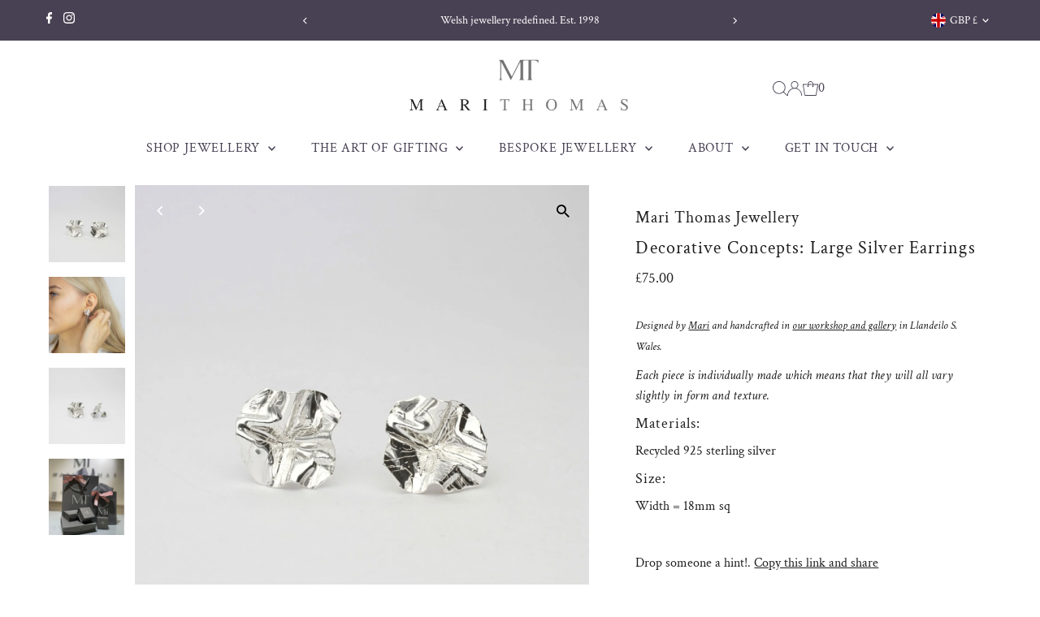

--- FILE ---
content_type: text/html; charset=utf-8
request_url: https://marithomas.com/products/decorative-concepts-large-silver-earrings?view=listing
body_size: 344
content:


<template data-html="listing">

  <div class="product-index-inner">
    
      
        
      
        
      
        
      
        
      
        
      
        
      
        
      
        
      
        
      
        
      
        
      
        
      
        
      
        
      
        
      
        
      
        
      
        
      
        
      
        
      
        
      
        
      
        
      
        
      
        
      
        
      
        
      
        
      
        
      
        
      
        
      
        
      
        
      
        
      
        
      
        
      
        
      
        
      
        
      
        
      
        
      
        
      
        
      
        
      
        
      
      
      
    
  </div><!-- /.product-index-inner -->

  <div class="js-product-image animated prod-image image_square">
    <a href="/products/decorative-concepts-large-silver-earrings" title="Decorative Concepts: Large Silver Earrings">
      <div class="reveal">





<div class="box-ratio " style="padding-bottom: 100.0%;">
  <img src="//marithomas.com/cdn/shop/files/decorative_concepts_large_earrings_silver_mari_thomas.jpg?v=1709208220&amp;width=1200" alt="" srcset="//marithomas.com/cdn/shop/files/decorative_concepts_large_earrings_silver_mari_thomas.jpg?v=1709208220&amp;width=200 200w, //marithomas.com/cdn/shop/files/decorative_concepts_large_earrings_silver_mari_thomas.jpg?v=1709208220&amp;width=300 300w, //marithomas.com/cdn/shop/files/decorative_concepts_large_earrings_silver_mari_thomas.jpg?v=1709208220&amp;width=400 400w, //marithomas.com/cdn/shop/files/decorative_concepts_large_earrings_silver_mari_thomas.jpg?v=1709208220&amp;width=500 500w, //marithomas.com/cdn/shop/files/decorative_concepts_large_earrings_silver_mari_thomas.jpg?v=1709208220&amp;width=600 600w, //marithomas.com/cdn/shop/files/decorative_concepts_large_earrings_silver_mari_thomas.jpg?v=1709208220&amp;width=700 700w, //marithomas.com/cdn/shop/files/decorative_concepts_large_earrings_silver_mari_thomas.jpg?v=1709208220&amp;width=800 800w, //marithomas.com/cdn/shop/files/decorative_concepts_large_earrings_silver_mari_thomas.jpg?v=1709208220&amp;width=1000 1000w, //marithomas.com/cdn/shop/files/decorative_concepts_large_earrings_silver_mari_thomas.jpg?v=1709208220&amp;width=1200 1200w" width="1200" height="1200" loading="eager" fetchpriority="auto" sizes="(min-width: 1601px) 2000px,
  (min-width: 768px) and (max-width: 1600px) 1200px,
  (max-width: 767px) 100vw, 900px" class="first-image">
</div>
<noscript><img src="//marithomas.com/cdn/shop/files/decorative_concepts_large_earrings_silver_mari_thomas.jpg?v=1709208220&amp;width=1200" alt="" srcset="//marithomas.com/cdn/shop/files/decorative_concepts_large_earrings_silver_mari_thomas.jpg?v=1709208220&amp;width=352 352w, //marithomas.com/cdn/shop/files/decorative_concepts_large_earrings_silver_mari_thomas.jpg?v=1709208220&amp;width=832 832w, //marithomas.com/cdn/shop/files/decorative_concepts_large_earrings_silver_mari_thomas.jpg?v=1709208220&amp;width=1200 1200w" width="1200" height="1200"></noscript>


          
            <div class="hidden">
              



<div class="box-ratio " style="padding-bottom: 100.0%;">
  <img src="//marithomas.com/cdn/shop/files/decorative-concepts-large-silver-earrings-decorative-concepts-large-silver-earrings-undefined-mari-thomas-jewellery-2.jpg?v=1709208220&amp;width=1200" alt="Decorative Concepts: Large Silver Earrings - Mari Thomas Jewellery" srcset="//marithomas.com/cdn/shop/files/decorative-concepts-large-silver-earrings-decorative-concepts-large-silver-earrings-undefined-mari-thomas-jewellery-2.jpg?v=1709208220&amp;width=200 200w, //marithomas.com/cdn/shop/files/decorative-concepts-large-silver-earrings-decorative-concepts-large-silver-earrings-undefined-mari-thomas-jewellery-2.jpg?v=1709208220&amp;width=300 300w, //marithomas.com/cdn/shop/files/decorative-concepts-large-silver-earrings-decorative-concepts-large-silver-earrings-undefined-mari-thomas-jewellery-2.jpg?v=1709208220&amp;width=400 400w, //marithomas.com/cdn/shop/files/decorative-concepts-large-silver-earrings-decorative-concepts-large-silver-earrings-undefined-mari-thomas-jewellery-2.jpg?v=1709208220&amp;width=500 500w, //marithomas.com/cdn/shop/files/decorative-concepts-large-silver-earrings-decorative-concepts-large-silver-earrings-undefined-mari-thomas-jewellery-2.jpg?v=1709208220&amp;width=600 600w, //marithomas.com/cdn/shop/files/decorative-concepts-large-silver-earrings-decorative-concepts-large-silver-earrings-undefined-mari-thomas-jewellery-2.jpg?v=1709208220&amp;width=700 700w, //marithomas.com/cdn/shop/files/decorative-concepts-large-silver-earrings-decorative-concepts-large-silver-earrings-undefined-mari-thomas-jewellery-2.jpg?v=1709208220&amp;width=800 800w, //marithomas.com/cdn/shop/files/decorative-concepts-large-silver-earrings-decorative-concepts-large-silver-earrings-undefined-mari-thomas-jewellery-2.jpg?v=1709208220&amp;width=1000 1000w, //marithomas.com/cdn/shop/files/decorative-concepts-large-silver-earrings-decorative-concepts-large-silver-earrings-undefined-mari-thomas-jewellery-2.jpg?v=1709208220&amp;width=1200 1200w" width="1200" height="1200" loading="lazy" fetchpriority="auto" sizes="(min-width: 1601px) 2000px,
  (min-width: 768px) and (max-width: 1600px) 1200px,
  (max-width: 767px) 100vw, 900px">
</div>
<noscript><img src="//marithomas.com/cdn/shop/files/decorative-concepts-large-silver-earrings-decorative-concepts-large-silver-earrings-undefined-mari-thomas-jewellery-2.jpg?v=1709208220&amp;width=1200" alt="Decorative Concepts: Large Silver Earrings - Mari Thomas Jewellery" srcset="//marithomas.com/cdn/shop/files/decorative-concepts-large-silver-earrings-decorative-concepts-large-silver-earrings-undefined-mari-thomas-jewellery-2.jpg?v=1709208220&amp;width=352 352w, //marithomas.com/cdn/shop/files/decorative-concepts-large-silver-earrings-decorative-concepts-large-silver-earrings-undefined-mari-thomas-jewellery-2.jpg?v=1709208220&amp;width=832 832w, //marithomas.com/cdn/shop/files/decorative-concepts-large-silver-earrings-decorative-concepts-large-silver-earrings-undefined-mari-thomas-jewellery-2.jpg?v=1709208220&amp;width=1200 1200w" width="1200" height="1200"></noscript>


            </div>
          
</div>
    </a>

    

  </div><!-- /.js-product-image -->

  <div class="product-info">
    <div class="product-info-inner">
      <a href="/products/decorative-concepts-large-silver-earrings">
        <span class="prod-vendor">Mari Thomas Jewellery</span>
        <span class="prod-title">Decorative Concepts: Large Silver Earrings</span>
      </a>

      
<div class="price price--listing"
><dl class="price__regular">
    <dt>
      <span class="visually-hidden visually-hidden--inline">Regular Price</span>
    </dt>
    <dd>
      <span class="price-item price-item--regular">£75.00
</span>
    </dd>
  </dl>
  <dl class="price__sale">
    <dt>
      <span class="visually-hidden visually-hidden--inline">Sale Price</span>
    </dt>
    <dd>
      <span class="price-item price-item--sale">£75.00
</span>
    </dd>
    <dt>
      <span class="visually-hidden visually-hidden--inline">Regular Price</span>
    </dt>
    <dd>
      <s class="price-item price-item--regular">
        
      </s>
    </dd>
  </dl>
  <dl class="price__unit">
    <dt>
      <span class="visually-hidden visually-hidden--inline">Unit Price</span>
    </dt>
    <dd class="price-unit-price"><span></span><span aria-hidden="true">/</span><span class="visually-hidden">per&nbsp;</span><span></span></dd>
  </dl>
</div>


      
    </div><!-- /.product-info-inner -->
  </div><!-- /.product-info -->

</template>
